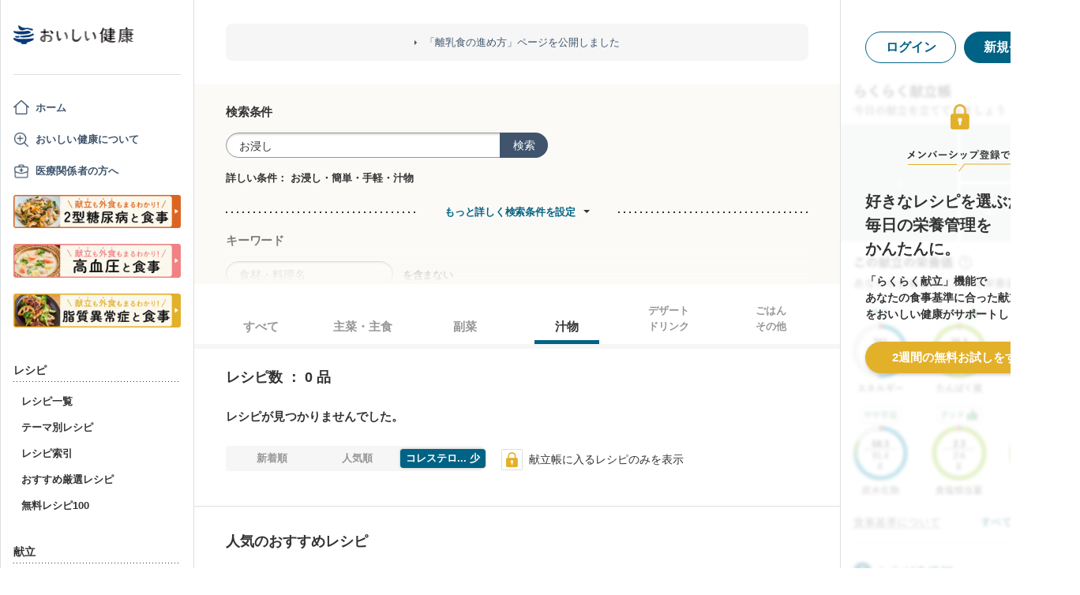

--- FILE ---
content_type: text/html; charset=utf-8
request_url: https://www.google.com/recaptcha/api2/aframe
body_size: 149
content:
<!DOCTYPE HTML><html><head><meta http-equiv="content-type" content="text/html; charset=UTF-8"></head><body><script nonce="OHSdmmfsTiXQbnlOt3bflA">/** Anti-fraud and anti-abuse applications only. See google.com/recaptcha */ try{var clients={'sodar':'https://pagead2.googlesyndication.com/pagead/sodar?'};window.addEventListener("message",function(a){try{if(a.source===window.parent){var b=JSON.parse(a.data);var c=clients[b['id']];if(c){var d=document.createElement('img');d.src=c+b['params']+'&rc='+(localStorage.getItem("rc::a")?sessionStorage.getItem("rc::b"):"");window.document.body.appendChild(d);sessionStorage.setItem("rc::e",parseInt(sessionStorage.getItem("rc::e")||0)+1);localStorage.setItem("rc::h",'1770014187489');}}}catch(b){}});window.parent.postMessage("_grecaptcha_ready", "*");}catch(b){}</script></body></html>